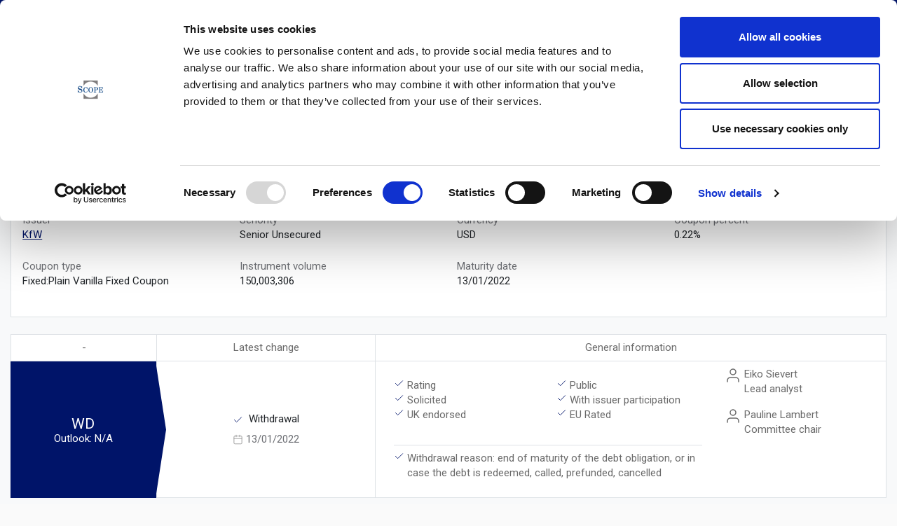

--- FILE ---
content_type: text/html;charset=UTF-8
request_url: https://scoperatings.com/ratings-and-research/instrument/571218
body_size: 9331
content:





<!doctype html>
<html lang="en">
<head>
    <title>KFW    0.220 01/13/22 MTN | Instrument | Scope Ratings | European Rating Agency </title>
    <link rel=canonical href="https://scoperatings.com/ratings-and-research/instrument/571218"/>
    <meta name="description" content="KFW    0.220 01/13/22 MTN | Instrument | Scope Ratings"/>
<script id="Cookiebot" src="https://consent.cookiebot.com/uc.js" data-cbid="e93e2d2e-b140-4cb5-9088-0fe3a5f7efef" data-blockingmode="auto" type="text/javascript"></script>
<!-- Global site tag (gtag.js) - Google Analytics -->
<!-- Global site tag (gtag.js) - Google Analytics -->
<script async src="https://www.googletagmanager.com/gtag/js?id=G-E40K8R56VE"></script>
    <script>
    window.dataLayer = window.dataLayer || [];
    function gtag(){dataLayer.push(arguments);}
    gtag('js', new Date());
    gtag('config', 'G-E40K8R56VE');
</script>

<meta charset="UTF-8">
<meta name="viewport" content="width=device-width, initial-scale=1.0, maximum-scale=1.0">
<link rel="preload" href="/.resources/scoperatings/webresources/js/select.js" as="script">
<link rel="icon" type="image/png" href="/.resources/scoperatings/webresources/img/favicon.png"/>
<link rel="apple-touch-icon" href="/.resources/scoperatings/webresources/img/logos-scope/scope-logo.png" media="all" >
<link rel="preconnect" href="https://fonts.googleapis.com">
<link rel="preconnect" href="https://fonts.gstatic.com" crossorigin>
<link href="https://fonts.googleapis.com/css2?family=Roboto&display=swap" rel="stylesheet">
<link href="https://cdn.jsdelivr.net/npm/bootstrap@5.0.2/dist/css/bootstrap.min.css" rel="stylesheet" integrity="sha384-EVSTQN3/azprG1Anm3QDgpJLIm9Nao0Yz1ztcQTwFspd3yD65VohhpuuCOmLASjC" crossorigin="anonymous">
<link rel="stylesheet" type="text/css" media='all' href="/.resources/scoperatings/webresources/css/select~2025-10-13-19-45-46-000~cache.css"/>
<script src="https://code.jquery.com/jquery-3.6.0.js"></script>
<link rel="stylesheet" type="text/css" media='all' href="/.resources/scoperatings/webresources/css/jquery-ui.min~2025-10-13-19-45-46-000~cache.css"/>
<link rel="stylesheet" type="text/css" media='all' href="/.resources/scoperatings/webresources/css/style~2025-10-13-19-45-46-000~cache.css"/>

<script src="https://unpkg.com/feather-icons"></script>
<script src="https://cdnjs.cloudflare.com/ajax/libs/Chart.js/3.7.0/chart.min.js"></script>


</head>
<body>
<main class="bg-light">
<script src="/.resources/scoperatings/webresources/js/script.js?7"></script>
<header class="mb-3 fixed-top shadow-sm" style="z-index: 1600">
    <div class="bg-primary-dark py-2 main-nav">
        <div class="container">
            <div class="d-flex flex-column flex-lg-row justify-content-lg-between">
                <div class="me-lg-4 d-flex align-items-center">
                    <div class="d-flex align-items-center flex-grow-1">
                        <a href="/" class="d-inline-flex align-items-center text-light text-decoration-none">
                            <img class="scope-logo" src="/.resources/scoperatings/webresources/img/Scope-Ratings-negative.png" alt="Scope Ratings Logo Text">
                        </a>
                        

                        <div class="d-lg-none ms-auto d-flex align-items-center">
                            <a href="/contact" class="text-light text-decoration-none">
                                <svg xmlns="http://www.w3.org/2000/svg" width="21" height="21" fill="currentColor" class="bi bi-telephone" viewBox="0 0 16 16">
                                    <path d="M3.654 1.328a.678.678 0 0 0-1.015-.063L1.605 2.3c-.483.484-.661 1.169-.45 1.77a17.568 17.568 0 0 0 4.168 6.608 17.569 17.569 0 0 0 6.608 4.168c.601.211 1.286.033 1.77-.45l1.034-1.034a.678.678 0 0 0-.063-1.015l-2.307-1.794a.678.678 0 0 0-.58-.122l-2.19.547a1.745 1.745 0 0 1-1.657-.459L5.482 8.062a1.745 1.745 0 0 1-.46-1.657l.548-2.19a.678.678 0 0 0-.122-.58L3.654 1.328zM1.884.511a1.745 1.745 0 0 1 2.612.163L6.29 2.98c.329.423.445.974.315 1.494l-.547 2.19a.678.678 0 0 0 .178.643l2.457 2.457a.678.678 0 0 0 .644.178l2.189-.547a1.745 1.745 0 0 1 1.494.315l2.306 1.794c.829.645.905 1.87.163 2.611l-1.034 1.034c-.74.74-1.846 1.065-2.877.702a18.634 18.634 0 0 1-7.01-4.42 18.634 18.634 0 0 1-4.42-7.009c-.362-1.03-.037-2.137.703-2.877L1.885.511z"/>
                                </svg>
                            </a>
                        </div>

                    </div>
                </div>
                <div  class="searchbar flex-grow-1 mb-2 mt-3 ms-lg-2">
                    <div class="d-flex">
                        <input onkeydown="searchOnEnter(this)" id="searchField" type="search" class="form-control rounded-0 border-0 p-1" placeholder="Search for issuers, instruments, rating news and research" aria-label="Search">
                        <button onclick="search()" class="btn btn-link pointer bg-light d-flex align-items-center px-2">
                            <svg xmlns="http://www.w3.org/2000/svg" width="16" height="16" viewBox="0 0 24 24" fill="none" stroke="currentColor" stroke-width="1.5" stroke-linecap="round" stroke-linejoin="round" class="feather feather-search"><circle cx="11" cy="11" r="8"></circle><line x1="21" y1="21" x2="16.65" y2="16.65"></line></svg>
                        </button>
                    </div>

                </div>
                <div class="d-flex align-items-center">
                    <a href="/contact" class="d-none d-lg-flex ms-4 align-items-center mb-2 mb-lg-0 text-light text-decoration-none">
                        <svg xmlns="http://www.w3.org/2000/svg" width="21" height="21" fill="currentColor" class="bi bi-telephone" viewBox="0 0 16 16">
                            <path d="M3.654 1.328a.678.678 0 0 0-1.015-.063L1.605 2.3c-.483.484-.661 1.169-.45 1.77a17.568 17.568 0 0 0 4.168 6.608 17.569 17.569 0 0 0 6.608 4.168c.601.211 1.286.033 1.77-.45l1.034-1.034a.678.678 0 0 0-.063-1.015l-2.307-1.794a.678.678 0 0 0-.58-.122l-2.19.547a1.745 1.745 0 0 1-1.657-.459L5.482 8.062a1.745 1.745 0 0 1-.46-1.657l.548-2.19a.678.678 0 0 0-.122-.58L3.654 1.328zM1.884.511a1.745 1.745 0 0 1 2.612.163L6.29 2.98c.329.423.445.974.315 1.494l-.547 2.19a.678.678 0 0 0 .178.643l2.457 2.457a.678.678 0 0 0 .644.178l2.189-.547a1.745 1.745 0 0 1 1.494.315l2.306 1.794c.829.645.905 1.87.163 2.611l-1.034 1.034c-.74.74-1.846 1.065-2.877.702a18.634 18.634 0 0 1-7.01-4.42 18.634 18.634 0 0 1-4.42-7.009c-.362-1.03-.037-2.137.703-2.877L1.885.511z"/>
                        </svg>
                    </a>
                </div>
            </div>
        </div>
    </div>
    <nav class="navbar navbar-light bg-light bg-white w-100 py-0 justify-content-center d-flex">
        <ul class="scrollx p-0 d-flex justify-content-start px-3 navbar-nav flex-row" style="max-width: 1000px">
            <li class="nav-item">
                <a href="/" class="main-nav nav-link btn-sm p-3 h-100 ">
                    Overview
                </a>
            </li><li class="nav-item">
                <a target="_self" title="About Scope" href="/about-scope" class="main-nav nav-link btn-sm p-3 h-100 " >
                    About Scope
                </a>
            </li>
            <li class="nav-item">
                <a onclick="closeall(this)" href="#" class="main-nav nav-link btn-sm p-3 h-100 active" data-bs-toggle="collapse" data-bs-target="#two" aria-controls="navbarsExample01" aria-expanded="false" aria-label="Toggle navigation">
                    Ratings & Research
                </a>
            </li>
            <li class="nav-item">
                <a onclick="closeall(this)" href="#" class="main-nav nav-link btn-sm p-3 h-100 " data-bs-toggle="collapse" data-bs-target="#three" aria-controls="three" aria-expanded="false" aria-label="Toggle navigation">
                    Governance & Policies
                </a>
            </li>
            <li class="nav-item">
                <a title="Media Scope Group" target="_blank" href="https://scopegroup.com/media-centre" class="main-nav nav-link btn-sm p-3 h-100">
                    Media
                </a>
            </li>
            <li class="nav-item">
                <a target="_blank" href="https://careers.scopegroup.com/" class="main-nav nav-link btn-sm py-3 h-100" >
                    Careers
                </a>
            </li>
        </ul>
        <div class="navbar-collapse collapse border-top bg-white" id="two" >
            <div class="container py-3">
                <div class="row">
                    <div class="col-12">
                        <div class="text-primary mb-4">Ratings & Research</div>
                        <div class="row">
                            <div class="col-12">
                                <ul class="list-unstyled nav-sub-scope bl ps-0 row d-flex g-3">
                                    <li class="col-4 col-sm-6 col-md-4 col-lg-3">
                                        <a style="min-height: 70px" target="_self" title="Scope Ratings Corporates" href="/ratings-and-research/corporates/team"
                                           class="d-flex btn btn-secondary justify-content-center align-items-center p-2 border-0 display-10">
                                            Corporates
                                        </a>
                                    </li>
                                    <li class="col-4 col-sm-6 col-md-4 col-lg-3">
                                        <a style="min-height: 70px"  target="_self" title="Scope Ratings Financial Institutions"
                                           href="/ratings-and-research/financial-institutions/team"
                                           class="d-flex btn btn-secondary justify-content-center align-items-center p-2 border-0 display-10">
                                            Financial Institutions
                                        </a>
                                    </li>
                                    <li class="col-4 col-sm-6 col-md-4 col-lg-3">
                                        <a style="min-height: 70px"  target="_self" title="Scope Ratings Covered Bonds"
                                           href="/ratings-and-research/covered-bonds/team"
                                           class="d-flex btn btn-secondary justify-content-center align-items-center p-2 border-0 display-10">
                                            Covered Bonds
                                        </a>
                                    </li>
                                    <li class="col-4 col-sm-6 col-md-4 col-lg-3">
                                        <a style="min-height: 70px"  target="_self" title="Scope Ratings Structured Finance	"
                                           href="/ratings-and-research/structured-finance/team"
                                           class="d-flex btn btn-secondary justify-content-center align-items-center p-2 border-0 display-10">
                                            Structured Finance
                                        </a>
                                    </li>
                                    <li class="col-4 col-sm-6 col-md-4 col-lg-3">
                                        <a style="min-height: 70px"  target="_self" title="Scope Ratings Project Finance"
                                           href="/ratings-and-research/project-finance/team"
                                           class="d-flex btn btn-secondary justify-content-center align-items-center p-2 border-0 display-10">
                                            Project Finance
                                        </a>
                                    </li>
                                    <li class="col-4 col-sm-6 col-md-4 col-lg-3">
                                        <a style="min-height: 70px"  target="_self" title="Scope Ratings Sovereign and Public Sector"
                                           href="/ratings-and-research/sovereign-and-public-sector/team"
                                           class="d-flex btn btn-secondary justify-content-center align-items-center p-2 border-0 display-10">
                                            Sovereign and Public Sector
                                        </a>
                                    </li>
                                    <li class="col-4 col-sm-6 col-md-4 col-lg-3">
                                        <a style="min-height: 70px"  target="_self" title="Scope Risk Solutions Team"
                                           href="/risk-solutions/team"
                                           class="d-flex btn btn-secondary justify-content-center align-items-center p-2 border-0 display-10">
                                            Risk Solutions
                                        </a>
                                    </li>
                                </ul>
                            </div>
                        </div>
                    </div>
                </div>
            </div>
        </div>
        <div class="navbar-collapse collapse border-top bg-white" id="three" >
            <div class="container py-3">
                <div class="row">
                    <div class="col-12 col-lg-6">
                        <div class="text-primary mb-4">Governance & Policies</div>
                        <div class="row">
                            <div class="col-6">
                                <ul class="list-unstyled nav-sub-scope ps-0">
                                    <li class="mb-1">
                                        <a href="/governance-and-policies/governance" target="_self" title="Governance Scope Group" class="d-flex justify-content-between align-items-center collapse-sub-btn btn btn-toggle align-items-center rounded d-block text-start collapsed">
                                            Governance
                                            <svg xmlns="http://www.w3.org/2000/svg" width="10" fill="currentColor" class="bi bi-chevron-right" viewBox="0 0 16 16">
                                                <path fill-rule="evenodd" d="M4.646 1.646a.5.5 0 0 1 .708 0l6 6a.5.5 0 0 1 0 .708l-6 6a.5.5 0 0 1-.708-.708L10.293 8 4.646 2.354a.5.5 0 0 1 0-.708z"/>
                                            </svg>
                                        </a>
                                    </li>
                                    <li class="mb-1">
                                        <a onclick="closeallSub(this)" class="d-flex justify-content-between align-items-center collapse-sub-btn btn btn-toggle align-items-center rounded d-block text-start collapsed"
                                           data-bs-toggle="collapse" data-bs-target="#rating-gov" aria-expanded="false">
                                            Rating Governance
                                            <svg xmlns="http://www.w3.org/2000/svg" width="10" fill="currentColor" class="bi bi-chevron-right" viewBox="0 0 16 16">
                                                <path fill-rule="evenodd" d="M4.646 1.646a.5.5 0 0 1 .708 0l6 6a.5.5 0 0 1 0 .708l-6 6a.5.5 0 0 1-.708-.708L10.293 8 4.646 2.354a.5.5 0 0 1 0-.708z"/>
                                            </svg>
                                        </a>
                                    </li>
                                    <li class="mb-1">
                                        <a onclick="closeallSub(this)" class="d-flex justify-content-between align-items-center collapse-sub-btn btn btn-toggle align-items-center rounded d-block text-start collapsed"
                                           data-bs-toggle="collapse" data-bs-target="#regulatory" aria-expanded="false">
                                            Regulatory
                                            <svg xmlns="http://www.w3.org/2000/svg" width="10" fill="currentColor" class="bi bi-chevron-right" viewBox="0 0 16 16">
                                                <path fill-rule="evenodd" d="M4.646 1.646a.5.5 0 0 1 .708 0l6 6a.5.5 0 0 1 0 .708l-6 6a.5.5 0 0 1-.708-.708L10.293 8 4.646 2.354a.5.5 0 0 1 0-.708z"/>
                                            </svg>
                                        </a>
                                    </li>
                                </ul>
                            </div>
                            <div class="col-6 ps-0">
                                <div class="collapse collapse-sub" id="governance" >
                                    <ul class="btn-toggle-nav list-unstyled fw-normal pb-1 small">
                                        <li><a href="/governance-and-policies/governance" class="link-dark rounded">Compliance</a></li>
                                        <li><a href="/governance-and-policies/governance" class="link-dark rounded">Review Function</a></li>
                                        <li><a href="/governance-and-policies/governance" class="link-dark rounded">Codes and Policies</a></li>
                                    </ul>
                                </div>
                                <div class="collapse collapse-sub" id="rating-gov">
                                    <ul class="btn-toggle-nav list-unstyled fw-normal pb-1 small">
                                        <li><a href="/governance-and-policies/rating-governance/methodologies" class="link-dark rounded">Methodologies</a></li>
                                        <li><a href="/governance-and-policies/rating-governance/definitions-and-scales" class="link-dark rounded">Definitions and Scales</a></li>
                                    </ul>
                                </div>
                                <div class="collapse collapse-sub" id="regulatory">
                                    <ul class="btn-toggle-nav list-unstyled fw-normal pb-1 small">
                                        <li><a href="/governance-and-policies/regulatory/eu-regulation" class="link-dark rounded">EU Regulation</a></li>
                                        <li><a href="/governance-and-policies/regulatory/uk-regulation" class="link-dark rounded">UK Regulation</a></li>
                                        <li style="display: none"><a href="/governance-and-policies/regulatory/us-regulation" class="link-dark rounded">US Regulation</a></li>
                                    </ul>
                                </div>
                            </div>
                        </div>
                    </div>
                </div>
            </div>
        </div>
    </nav>
</header>

<div style="top:54px; z-index: 1090" id="quick" class="bg-dark d-none fixed-top">
    <div class="container-fluid">
        <div class="col-12">
            <div class="container text-white">
                <div class="row">
                    <div class="col-4">
                        <h1>Announcements</h1>
                        <ul class="list-unstyled" id="response"></ul>
                    </div>
                    <div class="col-4">
                        <h1>Drinks</h1>
                        <ul class="list-unstyled" id="response-i"></ul>
                    </div>
                </div>

            </div>
        </div>
    </div>
</div>    <nav class="container breadcrumbs mt-responsive-nav" style="--bs-breadcrumb-divider: url(&#34;data:image/svg+xml,%3Csvg xmlns='http://www.w3.org/2000/svg' width='8' height='8'%3E%3Cpath d='M2.5 0L1 1.5 3.5 4 1 6.5 2.5 8l4-4-4-4z' fill='currentColor'/%3E%3C/svg%3E&#34;);" aria-label="breadcrumb">
        <ol class="breadcrumb mb-3">
            <li class="breadcrumb-item"><a title="Back to Overview" target="_self" href="/">Overview</a></li>
            <li class="breadcrumb-item">Ratings & Research</li>
            <li class="breadcrumb-item">
                <a
                    title="go to Financial Institutions"
                    href="/ratings-and-research/financial-institutions/team">
                    Financial Institutions
                </a>
            </li>
            <li class="breadcrumb-item">
                <a
                    title="go to Financial Institutions"
                    href="/ratings-and-research/financial-institutions/instruments">
                    Instruments
                </a>
            </li>
            <li class="breadcrumb-item active text-primary" aria-current="page">KFW    0.220 01/13/22 MTN</li>
        </ol>
    </nav>
    <section class="container">
        <div class="row">
            <article class="col-12">
                <nav class="navbar navbar-scope p-0">
                    <div class="p-3 w-100">
                        <div class="d-flex flex-column flex-lg-row">
                            <div style="max-width: 630px" class="mb-3 mb-lg-0 display-10 text-dark">
                                KFW    0.220 01/13/22 MTN
                            </div>
                            <div class="ms-lg-4 flex-grow-1 mt-1">
                                <div class="d-flex flex-column flex-md-row align-items-md-start h-100">
                                    <div>
                                        <span class="text-secondary ">Country: </span><span class="">Germany</span>
                                    </div>
                                    <div class="mx-md-3">
                                        <span class="text-secondary">Business line: </span><span class="">Financial Institutions</span>
                                    </div>
                                    <div class="ms-auto">
                                        <a href="/ratings-and-research/issuer/371887/instruments" class="btn-link btn-sm ms-auto" target="_self" title="Instruments list">
                                            Back to list
                                        </a>
                                    </div>


                                </div>
                            </div>

                        </div>
                    </div>
                </nav>
            </article>
        </div>
    </section>



    <section class="container">
        <div class="row g-4 mt-2">
            <article class="col-12 mt-0 mb-4">
                <div class="bg-white border">
                    <div class="display-10 text-dark p-3 border-bottom mb-3 w-100">Instrument data</div>
                    <div class="p-3">
                        <div class="row">
                                <div class="col-12 col-lg-3 mb-4">
                                    <div class="text-small text-secondary">
                                        Issuer
                                    </div>
                                    <div class="text-dark">
                                        <a target="_self" title="KfW" href="/ratings-and-research/issuer/371887">KfW</a>
                                    </div>
                                </div>

                                <div class="col-12 col-lg-3 mb-4">
                                    <div class="text-small text-secondary">
                                        Senority
                                    </div>
                                    <div class="text-dark">
                                        Senior Unsecured
                                    </div>
                                </div>

                                <div class="col-12 col-lg-3 mb-4">
                                    <div class="text-small text-secondary">
                                        Currency
                                    </div>
                                    <div class="text-dark">
                                        USD
                                    </div>
                                </div>


                                <div class="col-12 col-lg-3 mb-4">
                                    <div class="text-small text-secondary">
                                        Coupon percent
                                    </div>
                                    <div class="text-dark">
                                        0.22%
                                    </div>
                                </div>

                                <div class="col-12 col-lg-3 mb-4">
                                    <div class="text-small text-secondary">
                                        Coupon type
                                    </div>
                                    <div class="text-dark">
                                        Fixed:Plain Vanilla Fixed Coupon
                                    </div>
                                </div>

                                <div class="col-12 col-lg-3 mb-4">
                                    <div class="text-small text-secondary">
                                        Instrument volume
                                    </div>
                                    <div class="text-dark">
                                        150,003,306
                                    </div>
                                </div>

                                <div class="col-12 col-lg-3 mb-4">
                                    <div class="text-small text-secondary">
                                        Maturity date
                                    </div>
                                    <div class="text-dark">
                                        13/01/2022
                                    </div>
                                </div>

                        </div>
                    </div>
                </div>
            </article>
        </div>

    </section>

        <section class="container">
            <div class="row g-4 mt-0">
                <article class="col-12 mt-0 mb-3">
                    <div class="bg-white border-end">
                        <div class="row g-0 text-center justify-content-between">
                            <div class="type col-6 col-lg-2 border-top d-flex flex-column">
                                <div class="border-bottom border-start py-2 text-tiny">-</div>
                                <div class="position-relative py-5 bg-primary text-white display-9 flex-grow-1 d-flex d-lg-none flex-column align-items-center justify-content-center">
                                    <span class="">
                                            WD
                                    </span>

                                    <span class="d-block text-small">
                                        Outlook:
                                        <span class="display-10">
                                             N/A
                                        </span>
                                    </span>
                                    <div class="triangle-right position-absolute">
                                        <svg width="100%" height="100%" viewBox="0 0 100 100" preserveAspectRatio="none"  xmlns="http://www.w3.org/2000/svg">
                                            <!-- Example of a polygon with the default fill -->
                                            <polygon fill="#001469" points="0,0 100,50 0,100 " />
                                        </svg>
                                    </div>
                                </div>
                                <div class="position-relative py-5 bg-primary text-white display-9 flex-grow-1 d-none flex-column d-lg-flex align-items-center justify-content-center">
                                    <span class="">
                                            WD
                                    </span>
                                        <span class="d-block text-small">
                                        Outlook:
                                            N/A
                                    </span>

                                    <div class="triangle-right position-absolute">
                                        <svg width="100%" height="100%" viewBox="0 0 100 100" preserveAspectRatio="none"  xmlns="http://www.w3.org/2000/svg">
                                            <!-- Example of a polygon with the default fill -->
                                            <polygon fill="#001469" points="0,0 100,50 0,100 " />
                                        </svg>
                                    </div>
                                </div>
                            </div>

                            <div class="change col-6 col-lg-3 border-top border-start border-bottom d-flex flex-column">
                                <div class=" border-bottom py-2 text-tiny">Latest change</div>
                                <div class="flex-grow-1 d-flex align-items-center justify-content-center flex-column">
                                    <div>
                                        <div class=" text-start text-dark ">
                                            <svg xmlns="http://www.w3.org/2000/svg" width="15" height="15" viewBox="0 0 24 24" fill="none" stroke="#001469" stroke-width="1.5" stroke-linecap="round" stroke-linejoin="round" class="feather feather-check me-1"><polyline points="20 6 9 17 4 12"></polyline></svg>
                                                Withdrawal
                                        </div>
                                        <div class="text-secondary d-flex align-items-center mt-2 text-start">
                                            <svg xmlns="http://www.w3.org/2000/svg" width="15" height="15" viewBox="0 0 24 24" fill="none" stroke="rgb(154, 154, 154)" stroke-width="1.5" stroke-linecap="round" stroke-linejoin="round" class="feather feather-calendar me-1"><rect x="3" y="4" width="18" height="18" rx="2" ry="2"></rect><line x1="16" y1="2" x2="16" y2="6"></line><line x1="8" y1="2" x2="8" y2="6"></line><line x1="3" y1="10" x2="21" y2="10"></line></svg>
                                            13/01/2022
                                        </div>
                                    </div>
                                </div>
                            </div>
                            <div class="info col-12 col-lg-7 border-top  border-bottom border-start d-flex flex-column">
                                <div class="border-bottom py-2 text-tiny">General information</div>
                                <div class="flex-grow-1 d-flex align-items-center justify-content-center">
                                    <div class="w-100 p-2">
                                        <div class="container">
                                            <div class="d-flex flex-column flex-md-row">
                                                <div class="">
                                                    <div class="d-flex row p-3">
                                                            <div class="d-flex align-items-start text-start col-6">
                                                                <svg xmlns="http://www.w3.org/2000/svg" width="15" height="15" viewBox="0 0 24 24" fill="none" stroke="#001469" stroke-width="1.5" stroke-linecap="round" stroke-linejoin="round" class="feather feather-check me-1"><polyline points="20 6 9 17 4 12"></polyline></svg>
                                                                Rating
                                                            </div>
                                                            <div class="d-flex align-items-start text-start col-6">
                                                                <svg xmlns="http://www.w3.org/2000/svg" width="15" height="15" viewBox="0 0 24 24" fill="none" stroke="#001469" stroke-width="1.5" stroke-linecap="round" stroke-linejoin="round" class="feather feather-check me-1"><polyline points="20 6 9 17 4 12"></polyline></svg>
                                                                Public
                                                            </div>

                                                            <div class="d-flex align-items-start text-start col-6">
                                                                <svg xmlns="http://www.w3.org/2000/svg" width="15" height="15" viewBox="0 0 24 24" fill="none" stroke="#001469" stroke-width="1.5" stroke-linecap="round" stroke-linejoin="round" class="feather feather-check me-1"><polyline points="20 6 9 17 4 12"></polyline></svg>
                                                                Solicited
                                                            </div>

                                                            <div class="d-flex align-items-start text-start col-6">
                                                                <svg xmlns="http://www.w3.org/2000/svg" width="15" height="15" viewBox="0 0 24 24" fill="none" stroke="#001469" stroke-width="1.5" stroke-linecap="round" stroke-linejoin="round" class="feather feather-check me-1"><polyline points="20 6 9 17 4 12"></polyline></svg>
                                                                    With issuer participation
                                                            </div>

                                                            <div class="d-flex align-items-start text-start col-6">
                                                                <svg xmlns="http://www.w3.org/2000/svg" width="15" height="15" viewBox="0 0 24 24" fill="none" stroke="#001469" stroke-width="1.5" stroke-linecap="round" stroke-linejoin="round" class="feather feather-check me-1"><polyline points="20 6 9 17 4 12"></polyline></svg>
                                                                UK endorsed
                                                            </div>



                                                            <div class="d-flex align-items-start text-start col-6">
                                                                <svg xmlns="http://www.w3.org/2000/svg" width="15" height="15" viewBox="0 0 24 24" fill="none" stroke="#001469" stroke-width="1.5" stroke-linecap="round" stroke-linejoin="round" class="feather feather-check me-1"><polyline points="20 6 9 17 4 12"></polyline></svg>
                                                                EU Rated
                                                            </div>

                                                    </div>
                                                        <div class="d-flex row p-3">
                                                            <div class="col-12"><div class="w-100 pb-2"><div class="border-bottom border-0"></div></div></div>
                                                            <div class="d-flex align-items-start text-start col-12">
                                                                <svg style="min-width: 15px" xmlns="http://www.w3.org/2000/svg" width="15" height="15" viewBox="0 0 24 24" fill="none" stroke="#001469" stroke-width="1.5" stroke-linecap="round" stroke-linejoin="round" class="feather feather-check me-1"><polyline points="20 6 9 17 4 12"></polyline></svg>
                                                                Withdrawal reason: end of maturity of the debt obligation, or  in case the debt is redeemed, called, prefunded, cancelled
                                                            </div>
                                                        </div>
                                                </div>
                                                <div class="col-12 col-md-4">
                                                    <div class="ps-3 justify-content-center align-items-center d-flex flex-column">
                                                            <div class="d-flex align-items-start text-start col-12">
                                                                <svg xmlns="http://www.w3.org/2000/svg" width="24" height="24" viewBox="0 0 24 24" fill="none" stroke="currentColor" stroke-width="1.5" stroke-linecap="round" stroke-linejoin="round" class="feather feather-user me-1"><path d="M20 21v-2a4 4 0 0 0-4-4H8a4 4 0 0 0-4 4v2"></path><circle cx="12" cy="7" r="4"></circle></svg>
                                                                <div><span class="d-block ">Eiko Sievert</span>
                                                                    Lead analyst</div>
                                                            </div>
                                                            <div class="mt-3 d-flex align-items-start text-start col-12">
                                                                <svg xmlns="http://www.w3.org/2000/svg" width="24" height="24" viewBox="0 0 24 24" fill="none" stroke="currentColor" stroke-width="1.5" stroke-linecap="round" stroke-linejoin="round" class="feather feather-user me-1"><path d="M20 21v-2a4 4 0 0 0-4-4H8a4 4 0 0 0-4 4v2"></path><circle cx="12" cy="7" r="4"></circle></svg>
                                                                <div><span class="d-block ">Pauline Lambert</span>
                                                                    Committee chair</div>
                                                            </div>
                                                    </div>
                                                </div>
                                            </div>

                                        </div>
                                    </div>
                                </div>
                            </div>

                        </div>
                    </div>
                </article>
            </div>

        </section>

    <section class="container">
        <div class="row g-4 mt-2">
            <article class="col-12 mt-0 mb-4">
                <div class="bg-white border">
                    <ul class="nav nav-tabs border-0" id="myTab" role="tablist">
                        <li class="nav-item" role="presentation">
                            <a class="nav-link active " id="news-tab" data-bs-toggle="tab" data-bs-target="#news" type="button" role="tab" aria-controls="news" aria-selected="true">
                                Rating news
                                <span class="ms-2 badge-scope badge bg-primary text-white">
                                    2
                                </span>
                            </a>
                        </li>
                        <li class="nav-item" role="presentation">
                            <a class="nav-link text-primary disabled" id="report-tab" data-bs-toggle="tab" data-bs-target="#report" type="button" role="tab" aria-controls="report" aria-selected="false">
                                Rating Reports
                                <span class="ms-2 badge-scope badge bg-primary text-white">
                                    0
                                </span>
                            </a>
                        </li>
                    </ul>
                    <div class="tab-content px-4 py-2" id="myTabContent">
                        <div class="tab-pane fade show active" id="news" role="tabpanel" aria-labelledby="news-tab">
                            <article class="col-12 mt-3">
                                <div class="row d-flex justify-content-start align-items-start">
        <div class="col-12 col-lg-6">
            <div class="card mb-3 bg-white border rounded-0 mt-2 text-decoration-none" style="max-width: inherit;">
                <div class="row g-0 position-relative">
                        <a target="_self" title="Scope affirms KfW's rating at AAA with Stable Outlook" href="/ratings-and-research/rating/EN/164407" class="stretched-link"></a>
                    <div class="col-12 pb-0">
                        <div class="p-3 pb-0 d-flex flex-column flex-sm-row">
                            <div style="height: 200px; width: 200px" class="img-wrapper mx-auto">
                                <div class="wrapper">
                                    <img height="100%" src="https://www.scopegroup.com/ScopeOneApi/images/announcement-img?imageName=mitteilung_238b1359ae0c8fd25c085e6e1e5346f567480e8e7dc99e8980f472438889b48a.jpg" alt="Scope affirms KfW's rating at AAA with Stable Outlook">
                                </div>
                            </div>
                            <div class="ms-sm-3 col mt-4 mt-lg-0">
                                <div>
                                    <p class="text-secondary mb-3 d-flex justify-content-between align-items-center">
                                        27/7/2020
                                        <span class="badge-scope text-uppercase me-1 px-2 rounded-pill ms-2 bg-gray border text-secondary text-small badge p-1 fw-light">
                                            Rating announcement
                                        </span>
                                        <span class="ms-auto">EN</span></p>
                                    <h3 class="card-title clamp title display-14 text-dark">
                                        <p>Scope affirms KfW's rating at AAA with Stable Outlook</p>
                                    </h3>
                                        <div class="clamp text card-text text-secondary">
                                            <p>Scope affirms KfW's AAA issuer and senior debt ratings and the S-1+ short-term debt rating. The Outlook for all ratings remains Stable.</p>
                                        </div>
                                </div>
                            </div>
                        </div>
                    </div>
                </div>
                <div class="row g-0 border-top mt-3 bg-gray">
                    <div class="col-12 p-3">
                        <div class="row justify-content-between text-uppercase align-items-center">
                            <div class="col-auto d-flex align-items-center justify-content-start">
                                <a href="https://www.linkedin.com/shareArticle?mini=true&url=https%3A%2F%2Fscoperatings.com%2Fratings-and-research%2Frating%2FEN%2F164407" 
                                   class="btn-sm me-2 px-2 pe-lg-0 d-flex align-items-center position-relative"  
                                   target="_blank">
                                    <svg width="16" height="16" fill="#001469" xmlns="http://www.w3.org/2000/svg" viewBox="0 0 35.167 29.943">
                                        <path id="Path_2525" data-name="Path 2525" d="M1163.784,273.109a.551.551,0,0,0,.555-.582c0-.413-.249-.61-.76-.61h-.826v2.162h.311v-.943h.382l.009.011.592.931h.332l-.637-.964Zm-.359-.217h-.36v-.731h.457c.236,0,.5.039.5.347,0,.355-.272.384-.6.384" transform="translate(-1130.345 -245.064)" />
                                        <path id="Path_2520" data-name="Path 2520" d="M929.11,82.689H924.7v-6.9c0-1.645-.029-3.763-2.291-3.763-2.295,0-2.646,1.793-2.646,3.643v7.019h-4.406V68.5h4.229V70.44h.059a4.635,4.635,0,0,1,4.173-2.292c4.465,0,5.289,2.937,5.289,6.758ZM910.39,66.561A2.557,2.557,0,1,1,912.946,64a2.557,2.557,0,0,1-2.556,2.557m2.2,16.128h-4.41V68.5h4.41Zm18.713-25.332H905.969a2.17,2.17,0,0,0-2.194,2.143V84.942a2.171,2.171,0,0,0,2.194,2.145h25.337a2.176,2.176,0,0,0,2.2-2.145V59.5a2.174,2.174,0,0,0-2.2-2.143" transform="translate(-903.775 -57.354)" />
                                        <path id="Path_2526" data-name="Path 2526" d="M1154.163,264.22a2.027,2.027,0,1,0,.039,0h-.039m0,3.823a1.778,1.778,0,1,1,1.748-1.807v.03a1.74,1.74,0,0,1-1.7,1.776h-.046" transform="translate(-1121.043 -238.332)" />
                                    </svg>
                                </a>
                                Share
                            </div>
                            <div class="col-auto text-end">

                                    <a target="_self" title="Scope affirms KfW's rating at AAA with Stable Outlook" href="/ratings-and-research/rating/EN/164407" class="btn-link btn-sm text-small d-flex align-items-center">
                                        <svg style="fill: none !important;" xmlns="http://www.w3.org/2000/svg" width="24" height="24" viewBox="0 0 24 24" fill="transparent" stroke="currentColor" stroke-width="1.5" stroke-linecap="round" stroke-linejoin="round" class="feather feather-arrow-up-right"><line x1="7" y1="17" x2="17" y2="7"></line><polyline points="7 7 17 7 17 17"></polyline></svg>
                                        Read more
                                    </a>
                            </div>
                        </div>
                    </div>
                </div>
            </div>
        </div>
        <div class="col-12 col-lg-6">
            <div class="card mb-3 bg-white border rounded-0 mt-2 text-decoration-none" style="max-width: inherit;">
                <div class="row g-0 position-relative">
                        <a target="_self" title="Scope assigns AAA/S-1+ Long-Term and Short-Term Ratings to KfW, all with Stable Outlook" href="/ratings-and-research/rating/EN/151396" class="stretched-link"></a>
                    <div class="col-12 pb-0">
                        <div class="p-3 pb-0 d-flex flex-column flex-sm-row">
                            <div style="height: 200px; width: 200px" class="img-wrapper mx-auto">
                                <div class="wrapper">
                                    <img height="100%" src="/.resources/scoperatings/webresources/img/logo_blue.jpg" alt="Scope assigns AAA/S-1+ Long-Term and Short-Term Ratings to KfW, all with Stable Outlook">
                                </div>
                            </div>
                            <div class="ms-sm-3 col mt-4 mt-lg-0">
                                <div>
                                    <p class="text-secondary mb-3 d-flex justify-content-between align-items-center">
                                        4/12/2015
                                        <span class="badge-scope text-uppercase me-1 px-2 rounded-pill ms-2 bg-gray border text-secondary text-small badge p-1 fw-light">
                                            Rating announcement
                                        </span>
                                        <span class="ms-auto">EN</span></p>
                                    <h3 class="card-title clamp title display-14 text-dark">
                                        <p>Scope assigns AAA/S-1+ Long-Term and Short-Term Ratings to KfW, all with Stable Outlook</p>
                                    </h3>
                                        <div class="clamp text card-text text-secondary">
                                            <p>First-time ratings.</p>
                                        </div>
                                </div>
                            </div>
                        </div>
                    </div>
                </div>
                <div class="row g-0 border-top mt-3 bg-gray">
                    <div class="col-12 p-3">
                        <div class="row justify-content-between text-uppercase align-items-center">
                            <div class="col-auto d-flex align-items-center justify-content-start">
                                <a href="https://www.linkedin.com/shareArticle?mini=true&url=https%3A%2F%2Fscoperatings.com%2Fratings-and-research%2Frating%2FEN%2F151396" 
                                   class="btn-sm me-2 px-2 pe-lg-0 d-flex align-items-center position-relative"  
                                   target="_blank">
                                    <svg width="16" height="16" fill="#001469" xmlns="http://www.w3.org/2000/svg" viewBox="0 0 35.167 29.943">
                                        <path id="Path_2525" data-name="Path 2525" d="M1163.784,273.109a.551.551,0,0,0,.555-.582c0-.413-.249-.61-.76-.61h-.826v2.162h.311v-.943h.382l.009.011.592.931h.332l-.637-.964Zm-.359-.217h-.36v-.731h.457c.236,0,.5.039.5.347,0,.355-.272.384-.6.384" transform="translate(-1130.345 -245.064)" />
                                        <path id="Path_2520" data-name="Path 2520" d="M929.11,82.689H924.7v-6.9c0-1.645-.029-3.763-2.291-3.763-2.295,0-2.646,1.793-2.646,3.643v7.019h-4.406V68.5h4.229V70.44h.059a4.635,4.635,0,0,1,4.173-2.292c4.465,0,5.289,2.937,5.289,6.758ZM910.39,66.561A2.557,2.557,0,1,1,912.946,64a2.557,2.557,0,0,1-2.556,2.557m2.2,16.128h-4.41V68.5h4.41Zm18.713-25.332H905.969a2.17,2.17,0,0,0-2.194,2.143V84.942a2.171,2.171,0,0,0,2.194,2.145h25.337a2.176,2.176,0,0,0,2.2-2.145V59.5a2.174,2.174,0,0,0-2.2-2.143" transform="translate(-903.775 -57.354)" />
                                        <path id="Path_2526" data-name="Path 2526" d="M1154.163,264.22a2.027,2.027,0,1,0,.039,0h-.039m0,3.823a1.778,1.778,0,1,1,1.748-1.807v.03a1.74,1.74,0,0,1-1.7,1.776h-.046" transform="translate(-1121.043 -238.332)" />
                                    </svg>
                                </a>
                                Share
                            </div>
                            <div class="col-auto text-end">

                                    <a target="_self" title="Scope assigns AAA/S-1+ Long-Term and Short-Term Ratings to KfW, all with Stable Outlook" href="/ratings-and-research/rating/EN/151396" class="btn-link btn-sm text-small d-flex align-items-center">
                                        <svg style="fill: none !important;" xmlns="http://www.w3.org/2000/svg" width="24" height="24" viewBox="0 0 24 24" fill="transparent" stroke="currentColor" stroke-width="1.5" stroke-linecap="round" stroke-linejoin="round" class="feather feather-arrow-up-right"><line x1="7" y1="17" x2="17" y2="7"></line><polyline points="7 7 17 7 17 17"></polyline></svg>
                                        Read more
                                    </a>
                            </div>
                        </div>
                    </div>
                </div>
            </div>
        </div>
                                </div>


                            </article>
                        </div>
                        <div class="tab-pane fade" id="report" role="tabpanel" aria-labelledby="report-tab">
                            <div class="col-12">
                                <div class="row">
                                    <div class="table-responsive my-4">
                                        <table class="table table-hover align-middle mb-0 text-small">
                                            <thead class="border-bottom bg-light">
                                            <tr>
                                                <th class="border-0 text-secondary fw-normal" scope="col">Date</th>
                                                <th class="border-0 text-secondary fw-normal" scope="col">Title</th>
                                                <th class="border-0" scope="col"></th>
                                            </tr>
                                            </thead>
                                            <tbody>
                                            </tbody>
                                        </table>
                                    </div>
                                </div>
                            </div>
                         </div>
                    </div>
                </div>
            </article>
        </div>

    </section>


<section class="container p-hide">
    <div class="row">
        <article class="col-12">
            <div class="social-section d-flex w-auto justify-content-center pt-5 pb-4 align-items-center">
                <span class="text-primary">Follow us</span>
                  <button style="background: transparent" title="Scope on Bloomberg &lt;SCOP&gt;" 
                       class="btn-sm m-3 btn-link d-flex align-items-center">
                        Bloomberg
                    </button>
                <a target="_blank" rel="noreferrer" href="https://www.linkedin.com/company/scopegroup"
                   class="nav-link btn-sm px-2 pe-lg-0 link-light d-flex align-items-center">
                    <svg xmlns="http://www.w3.org/2000/svg" viewBox="0 0 35.167 29.943">
                        <path id="Path_2525" data-name="Path 2525" d="M1163.784,273.109a.551.551,0,0,0,.555-.582c0-.413-.249-.61-.76-.61h-.826v2.162h.311v-.943h.382l.009.011.592.931h.332l-.637-.964Zm-.359-.217h-.36v-.731h.457c.236,0,.5.039.5.347,0,.355-.272.384-.6.384" transform="translate(-1130.345 -245.064)" />
                        <path id="Path_2520" data-name="Path 2520" d="M929.11,82.689H924.7v-6.9c0-1.645-.029-3.763-2.291-3.763-2.295,0-2.646,1.793-2.646,3.643v7.019h-4.406V68.5h4.229V70.44h.059a4.635,4.635,0,0,1,4.173-2.292c4.465,0,5.289,2.937,5.289,6.758ZM910.39,66.561A2.557,2.557,0,1,1,912.946,64a2.557,2.557,0,0,1-2.556,2.557m2.2,16.128h-4.41V68.5h4.41Zm18.713-25.332H905.969a2.17,2.17,0,0,0-2.194,2.143V84.942a2.171,2.171,0,0,0,2.194,2.145h25.337a2.176,2.176,0,0,0,2.2-2.145V59.5a2.174,2.174,0,0,0-2.2-2.143" transform="translate(-903.775 -57.354)" />
                        <path id="Path_2526" data-name="Path 2526" d="M1154.163,264.22a2.027,2.027,0,1,0,.039,0h-.039m0,3.823a1.778,1.778,0,1,1,1.748-1.807v.03a1.74,1.74,0,0,1-1.7,1.776h-.046" transform="translate(-1121.043 -238.332)" />
                    </svg>
                </a>
            </div>
        </article>
    </div>

</section>
<footer class="footer mt-3">
    <div class="bg-primary-dark py-3">
        <div class="container">
            <div class="d-flex flex-column flex-md-row">
                <nav class="d-flex flex-column flex-sm-row">
                    <a target="_self" title="Contact" href="/contact"
                       class="btn-sm d-flex align-items-center">
                        <svg xmlns="http://www.w3.org/2000/svg" width="20" height="20" viewBox="0 0 24 24" fill="transparent" stroke="#ffffff" stroke-width="1.5" stroke-linecap="round" stroke-linejoin="round" class="feather feather-mail"><path d="M4 4h16c1.1 0 2 .9 2 2v12c0 1.1-.9 2-2 2H4c-1.1 0-2-.9-2-2V6c0-1.1.9-2 2-2z"></path><polyline points="22,6 12,13 2,6"></polyline></svg>
                        Contact
                    </a>
                    <a target="_blank" title="Whistleblower Portal" href="https://scope.whistleportal.de/#/" class="btn-sm d-flex align-items-center">
                      <svg width="256px" height="256px" viewBox="0 0 24 24" fill="none" xmlns="http://www.w3.org/2000/svg" stroke="#000000" stroke-width="0.00024000000000000003"><g id="SVGRepo_bgCarrier" stroke-width="0"></g><g id="SVGRepo_tracerCarrier" stroke-linecap="round" stroke-linejoin="round"></g><g id="SVGRepo_iconCarrier"> <path fill-rule="evenodd" clip-rule="evenodd" d="M2 6C2 4.34315 3.34315 3 5 3H19C20.6569 3 22 4.34315 22 6V15C22 16.6569 20.6569 18 19 18H13V19H15C15.5523 19 16 19.4477 16 20C16 20.5523 15.5523 21 15 21H9C8.44772 21 8 20.5523 8 20C8 19.4477 8.44772 19 9 19H11V18H5C3.34315 18 2 16.6569 2 15V6ZM5 5C4.44772 5 4 5.44772 4 6V15C4 15.5523 4.44772 16 5 16H19C19.5523 16 20 15.5523 20 15V6C20 5.44772 19.5523 5 19 5H5Z" fill="#d1d1d1"></path> </g></svg>
                        Whistleblower Portal
                    </a>
                    <a target="_self" title="Legal Notice" href="/legal-notice"
                       class="btn-sm  d-flex align-items-center">
                        <svg xmlns="http://www.w3.org/2000/svg" width="20" height="20" viewBox="0 0 24 24" fill="none" stroke="currentColor" stroke-width="1.5" stroke-linecap="round" stroke-linejoin="round" class="feather feather-file"><path d="M13 2H6a2 2 0 0 0-2 2v16a2 2 0 0 0 2 2h12a2 2 0 0 0 2-2V9z"></path><polyline points="13 2 13 9 20 9"></polyline></svg>                        Legal notice
                    </a>
                    <a target="_self" title="Privacy Policy" href="/privacy-policy"
                       class="btn-sm d-flex align-items-center">
                        <svg xmlns="http://www.w3.org/2000/svg" width="20" height="20" viewBox="0 0 24 24" fill="none" stroke="currentColor" stroke-width="1.5" stroke-linecap="round" stroke-linejoin="round" class="feather feather-shield"><path d="M12 22s8-4 8-10V5l-8-3-8 3v7c0 6 8 10 8 10z"></path></svg>
                        Privacy policy
                    </a>
                    <a target="_blank" title="Newsletter Center" href="https://mailchi.mp/scopegroup/scope-group-newsletters"
                       class="btn-sm d-flex align-items-center">
                        <svg style="fill: none !important;" xmlns="http://www.w3.org/2000/svg" width="20" height="20" viewBox="0 0 24 24" fill="none" stroke="currentColor" stroke-width="1.5" stroke-linecap="round" stroke-linejoin="round" class="feather feather-settings"><circle stroke="#ffffff" cx="12" cy="12" r="3"/><path d="M19.4 15a1.65 1.65 0 0 0 .33 1.82l.06.06a2 2 0 0 1 0 2.83 2 2 0 0 1-2.83 0l-.06-.06a1.65 1.65 0 0 0-1.82-.33 1.65 1.65 0 0 0-1 1.51V21a2 2 0 0 1-2 2 2 2 0 0 1-2-2v-.09A1.65 1.65 0 0 0 9 19.4a1.65 1.65 0 0 0-1.82.33l-.06.06a2 2 0 0 1-2.83 0 2 2 0 0 1 0-2.83l.06-.06a1.65 1.65 0 0 0 .33-1.82 1.65 1.65 0 0 0-1.51-1H3a2 2 0 0 1-2-2 2 2 0 0 1 2-2h.09A1.65 1.65 0 0 0 4.6 9a1.65 1.65 0 0 0-.33-1.82l-.06-.06a2 2 0 0 1 0-2.83 2 2 0 0 1 2.83 0l.06.06a1.65 1.65 0 0 0 1.82.33H9a1.65 1.65 0 0 0 1-1.51V3a2 2 0 0 1 2-2 2 2 0 0 1 2 2v.09a1.65 1.65 0 0 0 1 1.51 1.65 1.65 0 0 0 1.82-.33l.06-.06a2 2 0 0 1 2.83 0 2 2 0 0 1 0 2.83l-.06.06a1.65 1.65 0 0 0-.33 1.82V9a1.65 1.65 0 0 0 1.51 1H21a2 2 0 0 1 2 2 2 2 0 0 1-2 2h-.09a1.65 1.65 0 0 0-1.51 1z"/></svg>
                        Newsletter center
                    </a>
                </nav>
                <div class="d-flex ms-md-auto mt-md-0 mt-4">
                    <button title="Scope on Bloomberg &lt;SCOP&gt;" 
                    style="color:white; opacity: 0.8; margin-right: 15px;background: transparent"
                       class="btn-sm btn-link d-flex align-items-center">
                        Bloomberg
                    </button>

                    <a target="_blank" rel="noreferrer" href="https://www.linkedin.com/company/scopegroup"
                       class="btn-sm px-2 pe-lg-0 d-flex align-items-center">
                        <svg xmlns="http://www.w3.org/2000/svg" viewBox="0 0 35.167 29.943">
                            <path fill="white"  id="Path_2525" data-name="Path 2525" d="M1163.784,273.109a.551.551,0,0,0,.555-.582c0-.413-.249-.61-.76-.61h-.826v2.162h.311v-.943h.382l.009.011.592.931h.332l-.637-.964Zm-.359-.217h-.36v-.731h.457c.236,0,.5.039.5.347,0,.355-.272.384-.6.384" transform="translate(-1130.345 -245.064)" />
                            <path fill="white"  id="Path_2520" data-name="Path 2520" d="M929.11,82.689H924.7v-6.9c0-1.645-.029-3.763-2.291-3.763-2.295,0-2.646,1.793-2.646,3.643v7.019h-4.406V68.5h4.229V70.44h.059a4.635,4.635,0,0,1,4.173-2.292c4.465,0,5.289,2.937,5.289,6.758ZM910.39,66.561A2.557,2.557,0,1,1,912.946,64a2.557,2.557,0,0,1-2.556,2.557m2.2,16.128h-4.41V68.5h4.41Zm18.713-25.332H905.969a2.17,2.17,0,0,0-2.194,2.143V84.942a2.171,2.171,0,0,0,2.194,2.145h25.337a2.176,2.176,0,0,0,2.2-2.145V59.5a2.174,2.174,0,0,0-2.2-2.143" transform="translate(-903.775 -57.354)" />
                            <path fill="white"  id="Path_2526" data-name="Path 2526" d="M1154.163,264.22a2.027,2.027,0,1,0,.039,0h-.039m0,3.823a1.778,1.778,0,1,1,1.748-1.807v.03a1.74,1.74,0,0,1-1.7,1.776h-.046" transform="translate(-1121.043 -238.332)" />
                        </svg>
                    </a>
                </div>
            </div>
        </div>
    </div>
</footer></main>
<script src="https://cdn.jsdelivr.net/npm/bootstrap@5.0.2/dist/js/bootstrap.bundle.min.js" integrity="sha384-MrcW6ZMFYlzcLA8Nl+NtUVF0sA7MsXsP1UyJoMp4YLEuNSfAP+JcXn/tWtIaxVXM" crossorigin="anonymous"></script>
<script>
    feather.replace()
    var tooltipTriggerList = [].slice.call(document.querySelectorAll('[data-bs-toggle="tooltip"]'))
    var tooltipList = tooltipTriggerList.map(function (tooltipTriggerEl) {
        return new bootstrap.Tooltip(tooltipTriggerEl)
    })
</script>
<script>
    const
        filterToCollapse = document.getElementById("filterCollapse"),
        urlParams = new URLSearchParams(window.location.search),
        keys = urlParams.keys(),
        size = Array.from(keys).length;
    //Open Filters if needed
    filterToCollapse && (size > 1 && filterToCollapse.classList.add("show"))
</script>

</body>
</html>





--- FILE ---
content_type: text/css;charset=UTF-8
request_url: https://scoperatings.com/.resources/scoperatings/webresources/css/jquery-ui.min~2025-10-13-19-45-46-000~cache.css
body_size: 1395
content:
/*! jQuery UI - v1.13.0 - 2021-10-26
* http://jqueryui.com
* Includes: core.css, datepicker.css, slider.css
* Copyright jQuery Foundation and other contributors; Licensed MIT */

sg .ui-helper-hidden{display:none}sg .ui-helper-hidden-accessible{border:0;clip:rect(0 0 0 0);height:1px;margin:-1px;overflow:hidden;padding:0;position:absolute;width:1px}sg .ui-helper-reset{margin:0;padding:0;border:0;outline:0;line-height:1.3;text-decoration:none;font-size:100%;list-style:none}sg .ui-helper-clearfix:before,sg .ui-helper-clearfix:after{content:"";display:table;border-collapse:collapse}sg .ui-helper-clearfix:after{clear:both}sg .ui-helper-zfix{width:100%;height:100%;top:0;left:0;position:absolute;opacity:0;-ms-filter:"alpha(opacity=0)"}sg .ui-front{z-index:100}sg .ui-state-disabled{cursor:default!important;pointer-events:none}sg .ui-icon{display:inline-block;vertical-align:middle;margin-top:-.25em;position:relative;text-indent:-99999px;overflow:hidden;background-repeat:no-repeat}sg .ui-widget-icon-block{left:50%;margin-left:-8px;display:block}sg .ui-widget-overlay{position:fixed;top:0;left:0;width:100%;height:100%}sg .ui-datepicker{width:17em;padding:.2em .2em 0;display:none}sg .ui-datepicker .ui-datepicker-header{position:relative;padding:.2em 0}sg .ui-datepicker .ui-datepicker-prev,sg .ui-datepicker .ui-datepicker-next{position:absolute;top:2px;width:1.8em;height:1.8em}sg .ui-datepicker .ui-datepicker-prev-hover,sg .ui-datepicker .ui-datepicker-next-hover{top:1px}sg .ui-datepicker .ui-datepicker-prev{left:2px}sg .ui-datepicker .ui-datepicker-next{right:2px}sg .ui-datepicker .ui-datepicker-prev-hover{left:1px}sg .ui-datepicker .ui-datepicker-next-hover{right:1px}sg .ui-datepicker .ui-datepicker-prev span,sg .ui-datepicker .ui-datepicker-next span{display:block;position:absolute;left:50%;margin-left:-8px;top:50%;margin-top:-8px}sg .ui-datepicker .ui-datepicker-title{margin:0 2.3em;line-height:1.8em;text-align:center}sg .ui-datepicker .ui-datepicker-title select{font-size:1em;margin:1px 0}sg .ui-datepicker select.ui-datepicker-month,sg .ui-datepicker select.ui-datepicker-year{width:45%}sg .ui-datepicker table{width:100%;font-size:.9em;border-collapse:collapse;margin:0 0 .4em}sg .ui-datepicker th{padding:.7em .3em;text-align:center;font-weight:bold;border:0}sg .ui-datepicker td{border:0;padding:1px}sg .ui-datepicker td span,sg .ui-datepicker td a{display:block;padding:.2em;text-align:right;text-decoration:none}sg .ui-datepicker .ui-datepicker-buttonpane{background-image:none;margin:.7em 0 0 0;padding:0 .2em;border-left:0;border-right:0;border-bottom:0}sg .ui-datepicker .ui-datepicker-buttonpane button{float:right;margin:.5em .2em .4em;cursor:pointer;padding:.2em .6em .3em .6em;width:auto;overflow:visible}sg .ui-datepicker .ui-datepicker-buttonpane button.ui-datepicker-current{float:left}sg .ui-datepicker.ui-datepicker-multi{width:auto}sg .ui-datepicker-multi .ui-datepicker-group{float:left}sg .ui-datepicker-multi .ui-datepicker-group table{width:95%;margin:0 auto .4em}sg .ui-datepicker-multi-2 .ui-datepicker-group{width:50%}sg .ui-datepicker-multi-3 .ui-datepicker-group{width:33.3%}sg .ui-datepicker-multi-4 .ui-datepicker-group{width:25%}sg .ui-datepicker-multi .ui-datepicker-group-last .ui-datepicker-header,sg .ui-datepicker-multi .ui-datepicker-group-middle .ui-datepicker-header{border-left-width:0}sg .ui-datepicker-multi .ui-datepicker-buttonpane{clear:left}sg .ui-datepicker-row-break{clear:both;width:100%;font-size:0}sg .ui-datepicker-rtl{direction:rtl}sg .ui-datepicker-rtl .ui-datepicker-prev{right:2px;left:auto}sg .ui-datepicker-rtl .ui-datepicker-next{left:2px;right:auto}sg .ui-datepicker-rtl .ui-datepicker-prev:hover{right:1px;left:auto}sg .ui-datepicker-rtl .ui-datepicker-next:hover{left:1px;right:auto}sg .ui-datepicker-rtl .ui-datepicker-buttonpane{clear:right}sg .ui-datepicker-rtl .ui-datepicker-buttonpane button{float:left}sg .ui-datepicker-rtl .ui-datepicker-buttonpane button.ui-datepicker-current,sg .ui-datepicker-rtl .ui-datepicker-group{float:right}sg .ui-datepicker-rtl .ui-datepicker-group-last .ui-datepicker-header,sg .ui-datepicker-rtl .ui-datepicker-group-middle .ui-datepicker-header{border-right-width:0;border-left-width:1px}sg .ui-datepicker .ui-icon{display:block;text-indent:-99999px;overflow:hidden;background-repeat:no-repeat;left:.5em;top:.3em}sg .ui-slider{position:relative;text-align:left}sg .ui-slider .ui-slider-handle{position:absolute;z-index:2;width:1.2em;height:1.2em;cursor:pointer;-ms-touch-action:none;touch-action:none}sg .ui-slider .ui-slider-range{position:absolute;z-index:1;font-size:.7em;display:block;border:0;background-position:0 0}sg .ui-slider.ui-state-disabled .ui-slider-handle,sg .ui-slider.ui-state-disabled .ui-slider-range{filter:inherit}sg .ui-slider-horizontal{height:.8em}sg .ui-slider-horizontal .ui-slider-handle{top:-.3em;margin-left:-.6em}sg .ui-slider-horizontal .ui-slider-range{top:0;height:100%}sg .ui-slider-horizontal .ui-slider-range-min{left:0}sg .ui-slider-horizontal .ui-slider-range-max{right:0}sg .ui-slider-vertical{width:.8em;height:100px}sg .ui-slider-vertical .ui-slider-handle{left:-.3em;margin-left:0;margin-bottom:-.6em}sg .ui-slider-vertical .ui-slider-range{left:0;width:100%}sg .ui-slider-vertical .ui-slider-range-min{bottom:0}sg .ui-slider-vertical .ui-slider-range-max{top:0}

--- FILE ---
content_type: text/css;charset=UTF-8
request_url: https://scoperatings.com/.resources/scoperatings/webresources/css/style~2025-10-13-19-45-46-000~cache.css
body_size: 5734
content:
:root {
    --bs-darkblue:#001469;
    --bs-blue: #0d6efd;
    --bs-indigo: #6610f2;
    --bs-purple: #6f42c1;
    --bs-pink: #d63384;
    --bs-red: #dc3545;
    --bs-orange: #fd7e14;
    --bs-yellow: #ffc107;
    --bs-green: #198754;
    --bs-teal: #20c997;
    --bs-cyan: #0dcaf0;
    --bs-white: #fff;
    --bs-gray: #6c757d;
    --bs-gray-dark: #343a40;
    --bs-primary: #001469;
    --bs-primary-dark: #001469;
    --bs-primary-text: #6A6A6A;
    --bs-secondary: #6c757d;
    --bs-success: #198754;
    --bs-info: #0dcaf0;
    --bs-warning: #ffc107;
    --bs-danger: #dc3545;
    --bs-light: #f8f9fa;
    --bs-dark: #000000;
    --bs-font-scope: 'Roboto', sans-serif;
    --bs-bg-menu: rgb(250,250,250);
    --bs-border-scope: rgb(222,222,222);
    --bs-scope-blue-light: rgb(229,236,244);
    --bs-scope-gray-light: #6E7075;
    --bs-font-monospace: SFMono-Regular, Menlo, Monaco, Consolas, "Liberation Mono", "Courier New", monospace;
    --bs-gradient: linear-gradient(180deg, rgba(255, 255, 255, 0.15), rgba(255, 255, 255, 0));
}

.container, .container-lg, .container-md, .container-sm, .container-xl {
    max-width: 1200px;
}


body {
    font: 15px/1.4 var(--bs-font-scope);
    background: #FAFAFA;
    color: var(--bs-primary-text) !important;
    font-weight: 400;
    -webkit-font-smoothing: antialiased;
}

a {
    color: var(--bs-primary);
}

a.card:hover {
    box-shadow: 0 .125rem .45rem rgba(0,0,0,.09)!important;
}

.btn {
    border-radius: 0;
}

.btn-check:active+.btn-primary, .btn-check:checked+.btn-primary, .btn-primary.active, .btn-primary:active, .show>.btn-primary.dropdown-toggle {
    color: #fff;
    background-color: var(--bs-primary-dark);
    border-color: var(--bs-primary-dark);
}

.btn-primary {
    color: #fff;
    background-color: var(--bs-primary);
    border-color: var(--bs-primary);
    outline: 0 none !important;
    box-shadow: none !important;

}

.btn-primary.disabled, .btn-primary:disabled {
    color: #fff;
    background-color: var(--bs-primary);
    border-color: var(--bs-primary);
}

.btn-primary.active:hover, .btn-primary:hover {
    color: #fff;
    background-color: var(--bs-primary);
    border-color: var(--bs-primary);
    outline: 0 none !important;
    box-shadow: none !important;
}

.btn-check:focus+.btn-primary, .btn-primary:focus {
    color: #fff;
    background-color: var(--bs-primary);
    border-color: var(--bs-primary);
    outline: 0 none !important;
    box-shadow: none !important;

}

.input-pagination {
    font-size: 14px !important;
    line-height: 100%;
    padding: 0 !important;
    background: white;
    width: 30px !important;
    height: 30px;
    text-align: center;
    border: 1px solid #e5e5e5 !important;
}

.btn-white {
    color: var(--bs-primary);
    background-color: #fff;
    border-color: #fff;
}

.btn-white.active:hover {
    color: #000;
    background-color: #fff;
    border-color: #fff;
}

.btn-check:active+.btn-primary:focus, .btn-check:checked+.btn-primary:focus, .btn-primary.active:focus, .btn-primary:active:focus, .show>.btn-primary.dropdown-toggle:focus {
    box-shadow: 0 0 0 0.15rem rgb(var(--bs-primary) / 50%);
}

.btn-secondary {
    color: var(--bs-primary);
    background-color: var(--bs-scope-blue-light);
    border-color: var(--bs-scope-blue-light);
}

.btn-secondary:hover {
    color: #fff;
    background-color: var(--bs-primary);
    border-color: var(--bs-primary);
}

.btn-check:focus+.btn-secondary, .btn-secondary:focus {
    color: #fff;
    background-color: var(--bs-primary);
    border-color: var(--bs-primary);
    box-shadow: 0 0 0 0.1rem rgb(130 138 145 / 50%);
}

.btn-check:active+.btn-secondary:focus, .btn-check:checked+.btn-secondary:focus, .btn-secondary.active:focus, .btn-secondary:active:focus, .show>.btn-secondary.dropdown-toggle:focus {
    box-shadow: 0 0 0 0.1rem rgb(130 138 145 / 50%);
}

.bg-primary {
    background-color: var(--bs-primary) !important;
}
.bg-gray {
    background-color: var(--bs-bg-menu) !important;
}

.bg-blue-light {
    background-color: var(--bs-scope-blue-light) !important;
}

.text-primary {
    color: var(--bs-primary-dark) !important;
}

.text-secondary {
    color: var(--bs-scope-gray-light) !important;
}

a.main-nav.active {
    border-bottom: 2px solid var(--bs-primary);
    border-radius: 0;
}

.scrollx {
    overflow: auto;
    white-space: nowrap;
}

.bg-primary-dark {
    background-color: var(--bs-primary-dark) !important;
}

header .trenner {
    border-width: 0 1px 0 0;
    border-color: white;
    border-style: solid;
    margin: 0 8px 0 10px;
    width: 1px;
    height: 28px;
}

footer a{
    color: rgba(255,255,255,0.8);
    text-decoration: none;
}

footer a svg{
    width: 14px;
    height: 14px;
    margin-right: 5px;
    opacity: 0.8;
}

footer a:hover svg{
    opacity: 1;
}

footer a:hover{
    color:white ;
}

.social-section a svg{
    width: 24px;
    height: 24px;
    margin-right: 5px;
}

a svg{
    fill: var(--bs-primary-dark);
}

a:hover svg{
    fill: var(--bs-primary);
}

a.feather svg{
    fill: transparent !important;
}

a.feather:hover svg{
    fill: transparent !important;
}

nav a {
    font-size: 15px !important;
}

header a svg {
    fill: rgba(255,255,255,0.8);
}

header a:hover svg {
    fill: white;
}

header a.logo, footer a.logo {
    font-size: 24px !important;
}

.scope-logo {
    height: 66px;
}

.carousel-scope img{
    max-width: 100%;
}

.search {
    position: relative;
    box-shadow: 0 0 40px rgba(51, 51, 51, .1)
}

.search input {
    text-indent: 25px;
    border: 1px solid var(--bs-border-scope);
}

.search input:focus {
    box-shadow: none;
    border: 1px solid var(--bs-primary);
}

.search .lupa {
    position: absolute;
    top:6px;
    left: 9px
}

.search .lupa svg {
    width: 20px;
    height: 20px;
    color: var(--bs-primary);
}

.search a.btn {
    position: absolute;
    top: 0;
    right: 0;
    width: 100px;
    background: var(--bs-primary);
}

#logo{
    width: 32px;
}

.nav-sub-scope a {
    font-size: 12px;
    color: black;
    border-radius: 0 !important;
    background: white;
    border: 1px solid white !important;
}

.nav-sub-scope.bl a {
    border: 1px solid var(--bs-border-scope) !important;
}

.nav-sub-scope a:hover, .nav-sub-scope a.active {
    background: var(--bs-scope-blue-light) !important;
    border: 1px solid var(--bs-border-scope);
    color: var(--bs-primary-dark) !important;
}

.collapse-sub ul {
    background: var(--bs-bg-menu);
    border: 1px solid var(--bs-border-scope);
    padding: 0 20px 10px !important;
}

.collapse-sub ul li {
    padding: 10px 0 0;
}

.collapse-sub ul li a {
    text-decoration: none;
    font-size: 12px;
    color: var(--bs-scope-gray-light);
}

.commentary {
    background: var(--bs-scope-blue-light);
    font-size: 12px;
}

.commentary-position {
    font-size: 10px;
    color: var(--bs-scope-gray-light);
}

.commentary-name {
    font-size: 12px;
    color: var(--bs-primary);
}

.navbar-scope {
    background: white;
    border: 1px solid var(--bs-border-scope);
    min-height: 50px;

}

.navbar-scope.bg-transparent {
    background: white;
    border: 1px solid transparent !important;
    position: relative;
    top:2px;

}

.form-select-scope {
    font-size: 11px;
    border-radius: 0;
}

.carousel-indicators {
    bottom: 16px;
    justify-content: center;
    width: 300px;
    margin: 0 auto;
    max-width: 100%;

}
.carousel-indicators [data-bs-target]{
    width: 10px;
    height: 10px;
    border-radius: 10px;
    border: 1px solid white;
}
@media (min-width: 768px) {
    .gradient {
        max-width:100%;
    }

    .gradient:before {
        background: linear-gradient(270deg, #FFFFFF00 0%, #001469 70%);
        background-image: -webkit-linear-gradient(270deg, #FFFFFF00 0%, #001469 70%);
        background-image: -moz-linear-gradient(90deg, #00146996 82%, #00ffff00 100%);
        background-image: -ms-linear-gradient(90deg, #00146996 82%, #00ffff00 100%);
        background-image: -o-linear-gradient(90deg, #00146996 82%, #00ffff00 100%);
        background-image: linear-gradient(270deg, #FFFFFF00 0%, #001469 70%);
        background-color: transparent !important;
        opacity: 0.90;
    }


}

@media (min-width: 1800px) {
    .container, .container-lg, .container-md, .container-sm, .container-xl, .container-xxl {
        max-width: 1750px;
    }
}
@media (max-width: 1800px) {
    .container, .container-lg, .container-md, .container-sm, .container-xl, .container-xxl {
        max-width: 99.5%;
    }
}
.mt-responsive-nav {
    margin-top: 163px;
    padding-top:15px
}
@media (min-width: 992px) {
    .mt-responsive-nav {
        margin-top: 105px
    }

    .searchbar {
        position: relative;
        left: -65px;
        max-width: 600px !important;
    }

    .carousel-inner .carousel-item.active {
        overflow: inherit;
    }
}

@media (max-width: 1200px) {

    .carousel-inner .carousel-item img {
        max-width: 1800px !important;
        height: 280px !important;
        width: auto !important;
    }
}
@media (max-width: 800px) {
    .breadcrumb li {
        display:block;
        text-overflow: ellipsis;
        white-space: nowrap;
        max-width: 60px;
        overflow: hidden;
    }

}
.type .position-relative {
    border-right: 1px solid var(--bs-primary-dark) !important;
}

.carousel-inner .carousel-item img {
    max-width: 1800px !important;
    height: auto ;
    width: 100%;
}

.searchbar {
    max-width: 100%;
}




.carousel-inner > .item > img, .carousel-inner > .item > a > img{
    margin:auto;
}

.carousel-inner .carousel-item.active {
    overflow: hidden;
}



.carousel-caption {
    left:0;
    top:0;
    max-width: 700px;
    padding-bottom: 50px !important;
    width: 100%;
}

button.carousel-control-prev, button.carousel-control-next {
    background-color: transparent !important;
    border: 1px solid transparent !important;
}

button.carousel-control-prev span, button.carousel-control-next span {
    width: 17px;
}

nav.breadcrumbs, nav.breadcrumbs a {
    font-size: 10.5px !important;
    color: var(--bs-primary-dark);
}

.table-border-scope {
    border-color: #dbdbdb !important;
    border-width: 0.5px 0.6px 0.7px 0.7px !important;
}

nav.breadcrumbs a {
    color: var(--bs-scope-gray-light);
    text-decoration: none;
}

nav.breadcrumbs a:hover {
    text-decoration: underline;
}

.navbar-light .navbar-nav .nav-link {
    color: black;
}

.navbar-light .navbar-nav .nav-link.active, .navbar-light .navbar-nav .show>.nav-link {
    color: var(--bs-primary-dark);
}

.scope-card {
    background: white;
    border-bottom: 3px solid var(--bs-primary-dark)
}

.border-bottom-wide {
    border-bottom: 3px solid var(--bs-primary-dark)
}


.scope-card.bg {
    background: transparent;
}

.scope-card.bg *{
    color: white !important;
    fill: white;
}

.scope-card-header {
    border-bottom: 1px solid var(--bs-border-scope);
}

@media (min-width: 1200px) {
    .display-7 {
        font-size: 2rem;
    } .display-8 {
          font-size: 1.5rem;
      }.display-9 {
           font-size: 1rem;
       }

}

.display-5 {
    font-size: 12px;
    line-height: 1.2;
}

.display-6 {
    font-size: 15px;
    font-weight: 400;
    line-height: 1.2;
}

.display-10 {
    font-size: 18px;
    line-height: 1.2;
}

.display-14 {
    font-size: 23px;
    font-weight: 400;
    line-height: 1.2;
}

.display-xl {
    font-size: 38px;
    font-weight: 400;
}

.display-7 {
    font-size: calc(1.275rem + 0.9vw);
    font-weight: 400;
    line-height: 1.2;
}

.display-8 {
    font-size: calc(1.125rem + 0.6vw);
    font-weight: 400;
    line-height: 1.2;
}

.display-9 {
    font-size: calc(1rem + 0.4vw);
    font-weight: 400;
    line-height: 1.2;
}

a.hungary-btn {
    font-size: 15px;
    color: white;
    background: orange;
    padding: 12px 11px;
    border-radius: 2px;
    cursor: pointer;
    text-decoration: none;
    font-weight: 400px;
}

.btn-link {
    padding: 0;
    text-decoration: none;
    border: 0 none;
    color: var(--bs-primary-dark);
    font-weight: 400px;
}

.btn-link:hover {
    color: black;
}

span.border-decoration {
    border: solid var(--bs-border-scope);
    width: 40px !important;
    height: 10px !important;
    display: block;
    border-width: 0 0 3px 0;
}

.container-caption {
    position: absolute;
    left: 0;
    top: 0;
    width: 100%;
    height: 100%;
}

.container-caption .carousel-caption {
    padding: 0;
    margin: 0;
    bottom: auto;
    left: 5%;
    height: auto !important;
}

.profile-actions {
    margin-top: 2px;
}
.profile-actions a:nth-child(2) {
    margin-left: 2px;
}

.hide-last-border a:last-child{
    border-bottom: 0 none !important;
}

.text-small {
    font-size: 15px;
    font-weight: 400;
}

.hide-after:after {
    display: none;
}

.pointer {
    cursor: pointer;
}

#filterBadges button.btn-close{
    font-size: 10px;
}

#filterBadges div.rounded-pill.text-small {
    font-size: 11px;
    margin-bottom: 3px;
    display: inline-block;
    margin-right: 3px !important;
    margin-left: 0 !important;
}
.text-scopeworks h3 {
    font-size: 1.2rem;
    color: var(--bs-primary);
}
.text-scopeworks h4 {
    font-size: 1rem;
    color: var(--bs-primary);
}
.text-scopeworks h5 {
    font-size: 0.8rem;
    color: var(--bs-primary);
}

.accordion-flush .accordion-item .accordion-button {
    box-shadow: none;
}

.text-tiny {
    font-size: 15px !important;
}

.badge-scope{
    padding: 2px 4px;
}

.badge-scope-1 {
    padding: 3px 8px;
    white-space: normal;
    text-align: left;
}

.select-label, .tail-select-container, .select-label.tail-select-container, #dateF, #dateT {
    border: 1px solid var(--bs-border-scope) !important;
    box-shadow: none !important;
    border-radius: 0 !important;
    font-size: 12px !important;
    color: var(--bs-secondary) !important;
    font-family: var(--bs-font-scope) !important;
    padding: 4px 32px 4px 8px !important
}

.select-label.tail-select-container .select-handle {
    margin: 0;
    padding: 3px 7px 4px;
}

.tail-select-container {
    padding: 0 !important;
}

.select-dropdown {
    font-size: 11px !important;
    box-shadow: none !important;
    border: 1px solid var(--bs-border-scope) !important;
    border-radius: 0 !important;
    -moz-border-radius: 0 !important;
    -webkit-border-radius: 0 !important;
    color: var(--bs-secondary) !important;
    font-family: var(--bs-font-scope) !important;


}

.tail-select .select-dropdown ul li {
    font-size: 11px !important;
    line-height: 13px !important;
    padding: 4px 8px 4px 30px !important;
    color: var(--bs-secondary) !important;
    font-family: var(--bs-font-scope) !important;
}

.tail-select mark {
    color: #fff;
    background-color: var(--bs-primary) !important;
    font-family: var(--bs-font-scope) !important;

}


.tail-select-container {
    border: 0 !important;
    box-shadow: none;
    padding: 0;
    margin-top: 20px;
}

.tail-select-container .select-handle {
    color: var(--bs-primary) !important;
    font-size: 10px !important;
    line-height: 15px !important;
    background-color: var(--bs-scope-blue-light) !important;
    -moz-border-radius: 0 !important;
    -webkit-border-radius: 0 !important;
    font-family: var(--bs-font-scope) !important;
    font-weight: 100 !important;
    border-radius: 20px !important;
}

.tail-select-container .select-handle:after {
    content: 'x';
    display: inline-block;
    color: var(--bs-primary);
    width: 10px;
    height: 10px;
    font-weight: 400;
    margin-left: 4px;
    font-size: 11px;
    font-family: var(--bs-font-scope);
}

.tail-select-container .select-handle:hover {
    background-color: var(--bs-primary-dark);;
}

.tail-select .select-label:after{
    top: 13px !important;
    right: 6px !important;
}

.tail-select .select-dropdown ul li.dropdown-option:before {
    width: 22px !important;
    height: 23px !important;
}

.tail-select .select-dropdown ul li:first-of-type {
    margin-top: 0;
}

.tail-select .select-dropdown ul {
    margin: 7px 0 !important;
}

.blurred {
    filter: blur(4px);
}
.notch {
    border: 2px solid var(--bs-primary);
    border-radius: 100%;
    color: var(--bs-primary);
    font-weight: 400;
    font-size: 11px !important;
    width: 40px !important;
    height: 40px !important;
    display: flex;
    align-items: center;
    justify-content: center;
}

span.ui-slider-handle.ui-corner-all.ui-state-default {
    background: var(--bs-primary);
    border: 0 none;
    border-radius: 100%;
    box-shadow: 0 0 1px 1px var(--bs-primary-dark);
}

.ui-widget.ui-widget-content {
    background: white;
    border: 1px solid var(--bs-border-scope);
    font-family: var(--bs-font-scope);
    color: var(--bs-primary);
    box-shadow: 0 0 1px 0 rgba(0,0,0,0.3);
    border-radius: 0;
}

.ui-state-highlight, .ui-widget-content .ui-state-highlight, .ui-widget-header .ui-state-highlight {
    background: #001469 !important;
    color: white !important;
    border: 1px solid #001469 !important;
}

.ui-state-active, .ui-widget-content .ui-state-active, .ui-widget-header .ui-state-active, a.ui-button:active, .ui-button:active, .ui-button.ui-state-active:hover {
    background: #949494 !important;
    border:1px solid #949494 !important;
}

.ui-datepicker td span, .ui-datepicker td a {
    text-align: center !important;
}

.ui-state-default {
    background: #f8f9fa !important;
    border: 1px solid #e9e9e9 !important;
    box-shadow: 0 0 1px 0.01px rgba(0,0,0,0.2);
}

.ui-datepicker td span, .ui-datepicker td a:hover {
    background: #949494 !important;
    border: 1px solid #949494 !important;
}

.ui-slider-horizontal .ui-slider-range {
    background: #e5ecf4;
}

.ui-datepicker {
    z-index: 99 !important;
}

#dateT, #dateF {
    position: relative;
}

#dateT:after, #dateF:after {
    content: "";
    position: absolute;
    left: 10px;
    top: 0;
    bottom: 0;
    width: 20px;
    background-image: url("data:image/svg+xml;charset=utf8,%3Csvg xmlns='http://www.w3.org/2000/svg' width='16' height='16' fill='currentColor' class='bi bi-calendar-range' viewBox='0 0 16 16'%3E%3Cpath d='M9 7a1 1 0 0 1 1-1h5v2h-5a1 1 0 0 1-1-1zM1 9h4a1 1 0 0 1 0 2H1V9z'/%3E%3Cpath d='M3.5 0a.5.5 0 0 1 .5.5V1h8V.5a.5.5 0 0 1 1 0V1h1a2 2 0 0 1 2 2v11a2 2 0 0 1-2 2H2a2 2 0 0 1-2-2V3a2 2 0 0 1 2-2h1V.5a.5.5 0 0 1 .5-.5zM1 4v10a1 1 0 0 0 1 1h12a1 1 0 0 0 1-1V4H1z'/%3E%3C/svg%3E");
}

.hide-last-card .card:last-child{
    display: none;
}

.triangle {
    position: relative;
}

.triangle:after {
    content: "";position: absolute;right: -25px;
    width: 0;
    height: 0;
    border-top: 60px solid transparent;
    border-left: 25px solid var(--bs-primary);
    border-bottom: 60px solid transparent;
}

.bg-visit-overview {
    background-image: url(../img/financial/overview/bg-financial-overview.png);
    background-repeat: no-repeat;
    background-size: 100% 400px;
}

.bg-foto {
    background-image: url(../img/slide.jpg);
    background-repeat: no-repeat;
    background-size: 100% 400px;
}

.bg-foto {
    background-image: url(../img/slide.jpg);
    background-repeat: no-repeat;
}

.bg-white-foto {
    background-image: url(../img/white.jpg);
    background-size: 240px;
    background-repeat-y: no-repeat;
}
.bg-hungary-contact {
    background-image: url(../img/hungary/call.png);
    background-repeat: no-repeat;
    background-size: cover;
}
.bg-foto-ourstory {
    background-image: url(../img/about/our-story-bg.png);
    background-size: 100% 296px;
    background-repeat: no-repeat;
}

.bg-foto-topMgm {
    background-image: url(../img/about/top-mgm-bg.png);
    background-size: 100% 296px;
    background-repeat: no-repeat;
}

.bg-hungary {
    background-image: url(../img/ratings.png);
    background-repeat: no-repeat;
    background-size: cover;
}

.icon-ok {
    background: var(--bs-scope-blue-light);
    width: 40px;
    height: 40px;
    border-radius: 50px;
    display: flex;
    justify-content: center;
    align-items: center;
    color: var(--bs-primary);
}

.nav-tabs .nav-item.show .nav-link, .nav-tabs .nav-link.active {
    border-bottom: 3px solid var(--bs-primary) !important;
    border-color: white;
    background: #FAFAFA;
    color: var(--bs-primary);
    border-radius: 0;
}

.nav-tabs .nav-link:focus, .nav-tabs .nav-link:hover {
    border-color: white;
    isolation: isolate;
}

.nav-tabs .nav-link {
    margin-bottom: -1px;
    background: 0 0;
    border: 1px solid transparent;
    border-top-left-radius: 0.25rem;
    border-top-right-radius: 0.25rem;
    color: var(--bs-secondary);
}

.nav-tabs .nav-link.disabled {
    opacity: 0.8;
}

.nav-pills .nav-link.active, .nav-pills .show>.nav-link {
    background: var(--bs-primary);
    color: white;
}

.nav-pills .nav-link {
    color: var(--bs-primary);
    border-radius: 20px;
    background: var(--bs-scope-blue-light);
    margin-right: 5px;
}

.nav-pills .nav-link.active .badge.bg-primary {
    background: white !important;
    color: var(--bs-primary) !important;
}

input#searchField {
    font-size: 12px;
    padding: 5px 5px !important;
    text-indent: 5px;
    color: var(--bs-primary) !important;
    height: 35px;
}

main.searchPage nav .display-10 span {
    display: none;
}

.home .tail-select {
    width: auto !important;
}

.home .tail-select * {
    width: auto !important;
}

body.home .tail-select {
    margin-right: 10px;
}

.tail-select .select-label {
    font-size: 15px !important;
}
.home.tail-select .select-label {
    background: #f8f9fa;
}

.ui-slider {
    background: var(--bs-scope-blue-light) !important;
}

.border-dotted-start {
    border-left:2px dotted var(--bs-border-scope);
}
.border-dotted-end {
    border-right:2px dotted var(--bs-border-scope);
}

.hide-filter-issuer #filterIssuer{
    display: none;
}

.history .dot {
    background: var(--bs-primary);
    border-radius: 8px;
    width: 8px;
    height: 8px;
    color: transparent;
    cursor: pointer;
    margin-bottom: 10px;
}

.years div:last-child{
    border-right:0 ;
}

.years > div{
    border-right:1px dotted var(--bs-border-scope) ;
    border-left:1px dotted var(--bs-border-scope) ;
}

.years div:first-child{
    border-right:0 ;
}


.triangle-right {
    width: 15px;
    height: 100%;
    top: 0;
    left: 100%;
}

.line-small {
    border: 1px solid #FAA11C;
    width: 30px;
}

.gradient {
    max-width: 1600px;
}

.gradient:before {
    content: "-";
    position: absolute;
    height: 100%;
    width: 100%;
    left: 0;
    top: 0;
    z-index: 1;
    color: transparent;
}

.gradient:before{
    background-color: #00146996;
}

.index-top {
    z-index: 2;
}

.gradient > * {
    max-width: 530px;
}

.main-nav {
    min-height: 52px;
    display: flex;
    align-items: center;
}
strong {
    font-weight: bold;
}

table:not(.table), table:not(.table) th, table:not(.table) td { border: 1px solid var(--bs-border-scope) }

.list-group-hungary {
    border-radius: 0;
    text-align: left;

}

.list-group.tablelayout a {
    background: #f2f2f2;
    display: block;
    padding: 15px;
    margin-bottom: 2px;
    text-decoration: none;
}

.list-group.tablelayout a > * {
    display: inline-block;
}

.list-group.list-group-hungary a {
    background-color: transparent !important;
    color: white;
    opacity: 0.9;
    padding: 25px 0;
    font-size: 17px;
    border: none;
    border-bottom: 1.5px solid;
}

.list-group.tablelayout a:hover {
    color: #808080;
}

.linkhungary {
    display: flex !important;
    align-items: center;
    justify-content: space-between;
    flex-direction: row;
}

.cajaform {
    max-width: 450px;
    padding: 50px;
    margin: 0 auto;
    text-align: center;
}


table.table.scope-table-border td:nth-child(2) {border-left: 10px solid white;}

table.table.scope-table-border thead tr {
    border-top: 10px solid white;
}
table.table.scope-table-border  td {
    border-bottom: 0 solid white;
}

table.table.scope-table-border.no-border td {
    border-left-width: 0;
}
.table-responsive.table-m0 * {
    margin: 0;
}

.table.scope-table-border >:not(caption)>*>* {
    background: white;
}

table.scope-table-border .badge.badge-scope {
    border: 1px solid var(--bs-primary-dark);
    padding: 3px 7px;
    border-radius: 10px;
}

#filterBadges {
    display: none;
}

.clamp p {
    display: -webkit-box;
    -webkit-line-clamp: 2;
    -webkit-box-orient: vertical;
    overflow: hidden;
}

.clamp.text p {
    display: -webkit-box;
    -webkit-line-clamp: 3;
    -webkit-box-orient: vertical;
    overflow: hidden;
}

.align-columns.row [class*="col-"] {
    margin-bottom: -99999px;
    padding-bottom: 99999px;
}

.align-columns.row {
    overflow: hidden;
}

.notch-orange {
    color: #f29526 !important;
    border-color: #f29526 !important;
}

.table-issuer thead tr th {
    text-align: center;
    font-weight: normal !important;
    color: #8a8a8a;
}

.table-issuer tbody tr td:first-child {
    background: #001469 !important;
    text-align: center;
    vertical-align: middle;
    color: white;
    font-size: 20px;
    min-width: 160px;
    width: 160px;
}

.table-issuer tbody tr td:nth-child(2) {
    text-align: center;
    vertical-align: middle;
    font-size: 15px;
    min-width: 200px;
    max-width: 200px;
    width: 200px;
}

.table-issuer tbody tr td:nth-child(3) {
    text-align: center;
    vertical-align: middle;
    min-width: 300px;
    max-width: 600px;
    width: auto;
    padding: 0;
}

.table-issuer tbody tr td:nth-child(4) {
    text-align: center;
    vertical-align: middle;
    min-width: 160px;
    max-width: 200px;
    width: auto;
}


.table-issuer tbody tr td:nth-child(5) {
    min-width: 400px;
    max-width: 420px;
}

.chart-container canvas {
    max-height: 115px;
    width: auto !important;
    margin: 0 auto;
}

table.table.scope-table-border td.long-string:nth-child(3) {
    width: 153px;
    vertical-align: middle;
}

table.table-sovereign {
    vertical-align: middle;
}

.caption-hungary p:nth-child(1) {
    font-size: 22px;
}

.caption-hungary p:nth-child(2) {
    font-size: 34px;
    font-weight: 400;
}

.caption-hungary p  {
    line-height:100%;
}

span.suffix {
    position: relative;
    font-size: 12px;
    top: 4px;
    left: -3px;
    line-height: 25px;
}


.img-wrapper {
    height: 220px;
    position: relative;
    overflow: hidden;
    text-align: center;
}

.wrapper {
    position: absolute;
    width: 100%;
    height: 100%;
    text-align: center;
    display: flex;
    justify-content: center;
    align-items: center;
}

.thecontent .img-wrapper img {
    margin: 0 auto;
    position: absolute;
    right: auto;
    left: auto;
}

.thecontent .text-scopeworks img {
    max-width: 100%;
    height: auto !important;
    margin: 10px 0;
}

.thecontent .text-scopeworks iframe {
    max-width: 100%;
    margin: 10px 0;
}

.row.same-heigh  >  article {
    display: -webkit-box;
    display: -webkit-flex;
    display: -ms-flexbox;
    display:         flex;
}
.row.same-heigh > [class*='col-']  > div {
    display: flex;
    flex-direction: column;
}
.analyst-center-body button.btn{
    height: auto;
    width: auto;
    font-size: 11px;
    font-weight: 500;
    border: 2px solid #e7e7e7;
    color: var(--bs-dark);
    padding-left: 10px;
    padding-right: 10px;
    padding-top: 2px;
    padding-bottom: 2px;
}

.analyst-center-body img {
    height: 20px;
    width: 20px;
    margin-top: 8px;
}

.spsprofile p:nth-child(n) {
    font-size: 14px;
    text-decoration: none;
}

.spsprofile a:nth-child(n) {
    font-size: 13px;
    text-decoration: none;
    color: inherit;
}

.border-bottom-dark {
    border-bottom: 4px solid var(--bs-darkblue);
}


--- FILE ---
content_type: application/x-javascript
request_url: https://consentcdn.cookiebot.com/consentconfig/e93e2d2e-b140-4cb5-9088-0fe3a5f7efef/scoperatings.com/configuration.js
body_size: 256
content:
CookieConsent.configuration.tags.push({id:171294651,type:"script",tagID:"",innerHash:"",outerHash:"",tagHash:"11590598065745",url:"https://consent.cookiebot.com/uc.js",resolvedUrl:"https://consent.cookiebot.com/uc.js",cat:[1]});CookieConsent.configuration.tags.push({id:171294656,type:"script",tagID:"",innerHash:"",outerHash:"",tagHash:"14520249016762",url:"https://www.googletagmanager.com/gtag/js?id=G-E40K8R56VE",resolvedUrl:"https://www.googletagmanager.com/gtag/js?id=G-E40K8R56VE",cat:[3]});CookieConsent.configuration.tags.push({id:171294658,type:"iframe",tagID:"",innerHash:"",outerHash:"",tagHash:"7829874491422",url:"https://www.youtube-nocookie.com/embed/MZbsofNS8J8",resolvedUrl:"https://www.youtube-nocookie.com/embed/MZbsofNS8J8",cat:[4]});CookieConsent.configuration.tags.push({id:171294660,type:"image",tagID:"",innerHash:"",outerHash:"",tagHash:"14623466239678",url:"https://www.scopegroup.com/dam/jcr:5b2feefd-0d53-4341-9876-5e34a90dc5b6/Picture1%20550.png",resolvedUrl:"https://www.scopegroup.com/dam/jcr:5b2feefd-0d53-4341-9876-5e34a90dc5b6/Picture1%20550.png",cat:[1]});CookieConsent.configuration.tags.push({id:171294662,type:"image",tagID:"",innerHash:"",outerHash:"",tagHash:"9803648197087",url:"https://scopegroup.com/.resources/scopegroup/webresources/img/logos-scope/scope-logo-text.png",resolvedUrl:"https://scopegroup.com/.resources/scopegroup/webresources/img/logos-scope/scope-logo-text.png",cat:[1]});